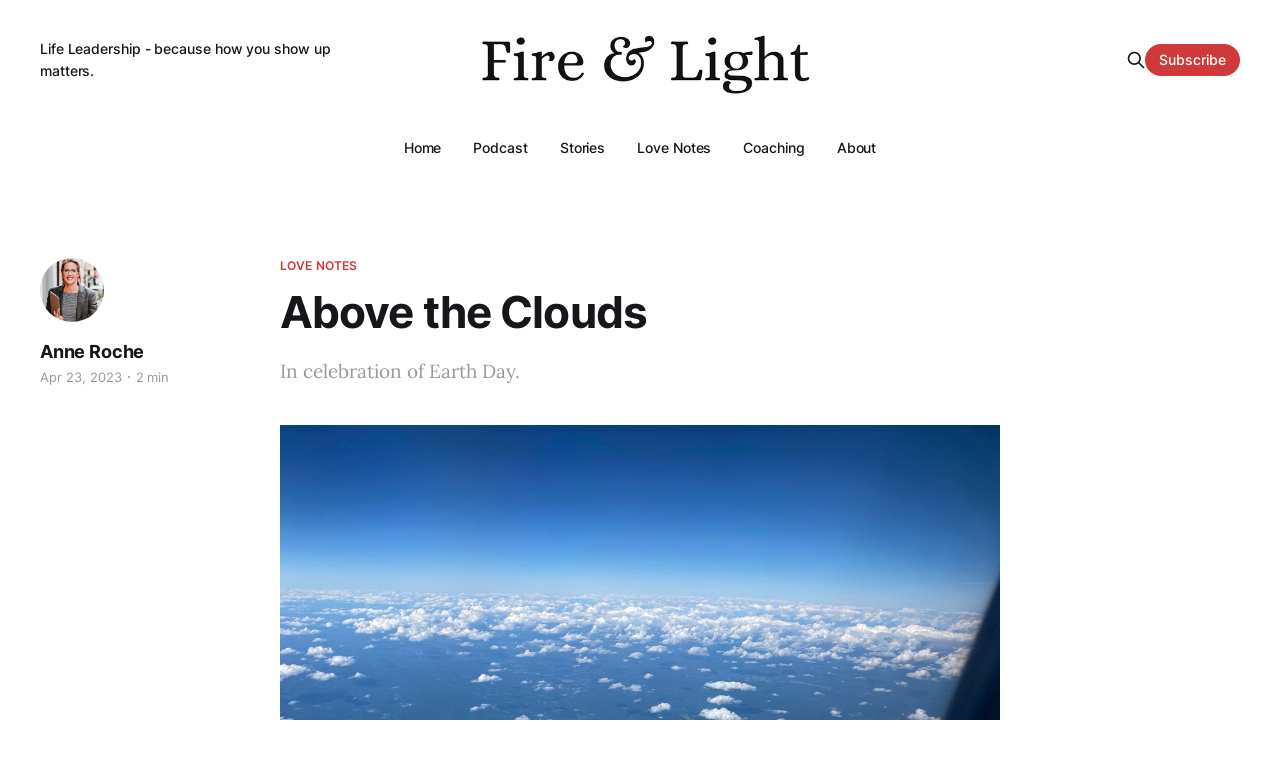

--- FILE ---
content_type: text/html; charset=utf-8
request_url: https://www.fireandlight.org/above-the-clouds/
body_size: 5822
content:
<!DOCTYPE html>
<html lang="en">

<head>
    <meta charset="utf-8">
    <meta name="viewport" content="width=device-width, initial-scale=1">
    <title>Above the Clouds</title>
    <link rel="stylesheet" href="https://www.fireandlight.org/assets/built/screen.css?v=7f1f9c8960">

    <meta name="description" content="In celebration of Earth Day.">
    <link rel="canonical" href="https://www.fireandlight.org/above-the-clouds/">
    <meta name="referrer" content="no-referrer-when-downgrade">
    
    <meta property="og:site_name" content="Fire And Light">
    <meta property="og:type" content="article">
    <meta property="og:title" content="Above the Clouds">
    <meta property="og:description" content="In celebration of Earth Day.">
    <meta property="og:url" content="https://www.fireandlight.org/above-the-clouds/">
    <meta property="og:image" content="https://www.fireandlight.org/content/images/size/w1200/2023/04/IMG_5819.jpeg">
    <meta property="article:published_time" content="2023-04-23T16:00:23.000Z">
    <meta property="article:modified_time" content="2023-04-23T16:00:22.000Z">
    <meta property="article:tag" content="Love Notes">
    
    <meta property="article:publisher" content="https://www.facebook.com/ghost">
    <meta name="twitter:card" content="summary_large_image">
    <meta name="twitter:title" content="Above the Clouds">
    <meta name="twitter:description" content="In celebration of Earth Day.">
    <meta name="twitter:url" content="https://www.fireandlight.org/above-the-clouds/">
    <meta name="twitter:image" content="https://www.fireandlight.org/content/images/size/w1200/2023/04/IMG_5819.jpeg">
    <meta name="twitter:label1" content="Written by">
    <meta name="twitter:data1" content="Anne Roche">
    <meta name="twitter:label2" content="Filed under">
    <meta name="twitter:data2" content="Love Notes">
    <meta name="twitter:site" content="@ghost">
    <meta property="og:image:width" content="1200">
    <meta property="og:image:height" content="900">
    
    <script type="application/ld+json">
{
    "@context": "https://schema.org",
    "@type": "Article",
    "publisher": {
        "@type": "Organization",
        "name": "Fire And Light",
        "url": "https://www.fireandlight.org/",
        "logo": {
            "@type": "ImageObject",
            "url": "https://www.fireandlight.org/content/images/2022/10/8.png"
        }
    },
    "author": {
        "@type": "Person",
        "name": "Anne Roche",
        "image": {
            "@type": "ImageObject",
            "url": "https://www.fireandlight.org/content/images/2022/10/ar-about.jpg",
            "width": 423,
            "height": 599
        },
        "url": "https://www.fireandlight.org/author/anne/",
        "sameAs": []
    },
    "headline": "Above the Clouds",
    "url": "https://www.fireandlight.org/above-the-clouds/",
    "datePublished": "2023-04-23T16:00:23.000Z",
    "dateModified": "2023-04-23T16:00:22.000Z",
    "image": {
        "@type": "ImageObject",
        "url": "https://www.fireandlight.org/content/images/size/w1200/2023/04/IMG_5819.jpeg",
        "width": 1200,
        "height": 900
    },
    "keywords": "Love Notes",
    "description": "In celebration of Earth Day.",
    "mainEntityOfPage": "https://www.fireandlight.org/above-the-clouds/"
}
    </script>

    <meta name="generator" content="Ghost 6.13">
    <link rel="alternate" type="application/rss+xml" title="Fire And Light" href="https://www.fireandlight.org/rss/">
    <script defer src="https://cdn.jsdelivr.net/ghost/portal@~2.56/umd/portal.min.js" data-i18n="true" data-ghost="https://www.fireandlight.org/" data-key="54bb1bb1574c46642aba8ed267" data-api="https://fire-and-light.ghost.io/ghost/api/content/" data-locale="en" crossorigin="anonymous"></script><style id="gh-members-styles">.gh-post-upgrade-cta-content,
.gh-post-upgrade-cta {
    display: flex;
    flex-direction: column;
    align-items: center;
    font-family: -apple-system, BlinkMacSystemFont, 'Segoe UI', Roboto, Oxygen, Ubuntu, Cantarell, 'Open Sans', 'Helvetica Neue', sans-serif;
    text-align: center;
    width: 100%;
    color: #ffffff;
    font-size: 16px;
}

.gh-post-upgrade-cta-content {
    border-radius: 8px;
    padding: 40px 4vw;
}

.gh-post-upgrade-cta h2 {
    color: #ffffff;
    font-size: 28px;
    letter-spacing: -0.2px;
    margin: 0;
    padding: 0;
}

.gh-post-upgrade-cta p {
    margin: 20px 0 0;
    padding: 0;
}

.gh-post-upgrade-cta small {
    font-size: 16px;
    letter-spacing: -0.2px;
}

.gh-post-upgrade-cta a {
    color: #ffffff;
    cursor: pointer;
    font-weight: 500;
    box-shadow: none;
    text-decoration: underline;
}

.gh-post-upgrade-cta a:hover {
    color: #ffffff;
    opacity: 0.8;
    box-shadow: none;
    text-decoration: underline;
}

.gh-post-upgrade-cta a.gh-btn {
    display: block;
    background: #ffffff;
    text-decoration: none;
    margin: 28px 0 0;
    padding: 8px 18px;
    border-radius: 4px;
    font-size: 16px;
    font-weight: 600;
}

.gh-post-upgrade-cta a.gh-btn:hover {
    opacity: 0.92;
}</style>
    <script defer src="https://cdn.jsdelivr.net/ghost/sodo-search@~1.8/umd/sodo-search.min.js" data-key="54bb1bb1574c46642aba8ed267" data-styles="https://cdn.jsdelivr.net/ghost/sodo-search@~1.8/umd/main.css" data-sodo-search="https://fire-and-light.ghost.io/" data-locale="en" crossorigin="anonymous"></script>
    
    <link href="https://www.fireandlight.org/webmentions/receive/" rel="webmention">
    <script defer src="/public/cards.min.js?v=7f1f9c8960"></script>
    <link rel="stylesheet" type="text/css" href="/public/cards.min.css?v=7f1f9c8960">
    <script defer src="/public/member-attribution.min.js?v=7f1f9c8960"></script><style>:root {--ghost-accent-color: #d03939;}</style>
    <style>
    
  .gh-head-menu:before, .gh-head-menu:after {
    background-color: #FFFFF;
    content: "";
    height: 0;
    }
    
    .gh-head-brand {
    align-items: center;
    display: flex;
    height: 120px;
}
    .gh-head-logo img {
    max-height: 150px;
}
    
</style>
</head>

<body class="post-template tag-love-notes is-head-b--a_n has-serif-body">
    <div class="gh-site">
        <header id="gh-head" class="gh-head gh-outer">
            <div class="gh-head-inner gh-inner">
                    <a class="gh-head-description" href="https://www.fireandlight.org">Life Leadership - because how you show up matters.</a>

                <div class="gh-head-brand">
                    <div class="gh-head-brand-wrapper">
                        <a class="gh-head-logo" href="https://www.fireandlight.org">
                                <img src="https://www.fireandlight.org/content/images/2022/10/8.png" alt="Fire And Light">

                        </a>
                    </div>
                    <button class="gh-search gh-icon-btn" data-ghost-search><svg xmlns="http://www.w3.org/2000/svg" fill="none" viewBox="0 0 24 24" stroke="currentColor" stroke-width="2" width="20" height="20"><path stroke-linecap="round" stroke-linejoin="round" d="M21 21l-6-6m2-5a7 7 0 11-14 0 7 7 0 0114 0z"></path></svg></button>
                    <button class="gh-burger"></button>
                </div>

                <nav class="gh-head-menu">
                    <ul class="nav">
    <li class="nav-home"><a href="https://www.fireandlight.org/">Home</a></li>
    <li class="nav-podcast"><a href="https://www.fireandlight.org/tag/podcasts/">Podcast</a></li>
    <li class="nav-stories"><a href="https://www.fireandlight.org/tag/stories/">Stories</a></li>
    <li class="nav-love-notes"><a href="https://www.fireandlight.org/tag/love-notes/">Love Notes</a></li>
    <li class="nav-coaching"><a href="https://annerochecoaching.com/">Coaching</a></li>
    <li class="nav-about"><a href="https://www.fireandlight.org/tag/about/">About</a></li>
</ul>

                </nav>

                <div class="gh-head-actions">
                    <button class="gh-search gh-icon-btn" data-ghost-search><svg xmlns="http://www.w3.org/2000/svg" fill="none" viewBox="0 0 24 24" stroke="currentColor" stroke-width="2" width="20" height="20"><path stroke-linecap="round" stroke-linejoin="round" d="M21 21l-6-6m2-5a7 7 0 11-14 0 7 7 0 0114 0z"></path></svg></button>
                        <a class="gh-head-btn gh-btn gh-primary-btn" href="#/portal/signup" data-portal="signup">Subscribe</a>
                </div>
            </div>
        </header>


        
<main class="gh-main">
        <article class="gh-article post tag-love-notes">

            <header class="gh-article-header gh-canvas">
                    <a class="gh-article-tag" href="https://www.fireandlight.org/tag/love-notes/">Love Notes</a>

                <h1 class="gh-article-title">Above the Clouds</h1>

                    <aside class="gh-article-sidebar">

        <div class="gh-author-image-list">
                <a class="gh-author-image" href="/author/anne/">
                        <img src="https://www.fireandlight.org/content/images/2022/10/ar-about.jpg" alt="Anne Roche">
                </a>
        </div>

        <div class="gh-author-name-list">
                <h4 class="gh-author-name">
                    <a href="/author/anne/">Anne Roche</a>
                </h4>
                
        </div>

        <div class="gh-article-meta">
            <div class="gh-article-meta-inner">
                <time class="gh-article-date" datetime="2023-04-23">Apr 23, 2023</time>
                    <span class="gh-article-meta-sep"></span>
                    <span class="gh-article-length">2 min</span>
            </div>
        </div>

    </aside>

                    <p class="gh-article-excerpt">In celebration of Earth Day.</p>

                    <figure class="gh-article-image">
        <img
            srcset="/content/images/size/w300/2023/04/IMG_5819.jpeg 300w,
                    /content/images/size/w720/2023/04/IMG_5819.jpeg 720w,
                    /content/images/size/w960/2023/04/IMG_5819.jpeg 960w,
                    /content/images/size/w1200/2023/04/IMG_5819.jpeg 1200w,
                    /content/images/size/w2000/2023/04/IMG_5819.jpeg 2000w"
            sizes="(max-width: 1200px) 100vw, 1200px"
            src="/content/images/size/w1200/2023/04/IMG_5819.jpeg"
            alt="Above the Clouds"
        >
            <figcaption>Photo by Anne Roche</figcaption>
    </figure>
            </header>

            <section class="gh-content gh-canvas">
                <p>I’ve travelled a lot in the past two years. </p><p>I love flying. I love the hours of time where no one can reach me, need me.</p><p>I always get a window seat and spend much of the flight looking out the window. The earth is an amazing place and seeing from 10-30 thousand feet in the air is never boring. I’m constantly fighting the urge to yell at the other passengers to look outside.</p><figure class="kg-card kg-image-card kg-card-hascaption"><img src="https://www.fireandlight.org/content/images/2023/04/IMG_6801.jpeg" class="kg-image" alt loading="lazy" width="2000" height="2667" srcset="https://www.fireandlight.org/content/images/size/w600/2023/04/IMG_6801.jpeg 600w, https://www.fireandlight.org/content/images/size/w1000/2023/04/IMG_6801.jpeg 1000w, https://www.fireandlight.org/content/images/size/w1600/2023/04/IMG_6801.jpeg 1600w, https://www.fireandlight.org/content/images/size/w2400/2023/04/IMG_6801.jpeg 2400w" sizes="(min-width: 720px) 720px"><figcaption>Ireland - all photos by Anne Roche</figcaption></figure><figure class="kg-card kg-image-card kg-card-hascaption"><img src="https://www.fireandlight.org/content/images/2023/04/IMG_1337.jpeg" class="kg-image" alt loading="lazy" width="2000" height="2667" srcset="https://www.fireandlight.org/content/images/size/w600/2023/04/IMG_1337.jpeg 600w, https://www.fireandlight.org/content/images/size/w1000/2023/04/IMG_1337.jpeg 1000w, https://www.fireandlight.org/content/images/size/w1600/2023/04/IMG_1337.jpeg 1600w, https://www.fireandlight.org/content/images/size/w2400/2023/04/IMG_1337.jpeg 2400w" sizes="(min-width: 720px) 720px"><figcaption>Washington State, USA&nbsp;</figcaption></figure><p>There are weird things like the red/purple lake. </p><figure class="kg-card kg-image-card kg-card-hascaption"><img src="https://www.fireandlight.org/content/images/2023/04/IMG_0018.jpeg" class="kg-image" alt loading="lazy" width="2000" height="1500" srcset="https://www.fireandlight.org/content/images/size/w600/2023/04/IMG_0018.jpeg 600w, https://www.fireandlight.org/content/images/size/w1000/2023/04/IMG_0018.jpeg 1000w, https://www.fireandlight.org/content/images/size/w1600/2023/04/IMG_0018.jpeg 1600w, https://www.fireandlight.org/content/images/size/w2400/2023/04/IMG_0018.jpeg 2400w" sizes="(min-width: 720px) 720px"><figcaption>Salt Lake? Great Salt Lake?&nbsp;</figcaption></figure><figure class="kg-card kg-image-card kg-card-hascaption"><img src="https://www.fireandlight.org/content/images/2023/04/IMG_2709.jpeg" class="kg-image" alt loading="lazy" width="2000" height="2667" srcset="https://www.fireandlight.org/content/images/size/w600/2023/04/IMG_2709.jpeg 600w, https://www.fireandlight.org/content/images/size/w1000/2023/04/IMG_2709.jpeg 1000w, https://www.fireandlight.org/content/images/size/w1600/2023/04/IMG_2709.jpeg 1600w, https://www.fireandlight.org/content/images/size/w2400/2023/04/IMG_2709.jpeg 2400w" sizes="(min-width: 720px) 720px"><figcaption>I did not use a filter - that was really the color.</figcaption></figure><p>And whatever was going on here:</p><figure class="kg-card kg-image-card kg-card-hascaption"><img src="https://www.fireandlight.org/content/images/2023/04/IMG_8252.jpeg" class="kg-image" alt loading="lazy" width="2000" height="2667" srcset="https://www.fireandlight.org/content/images/size/w600/2023/04/IMG_8252.jpeg 600w, https://www.fireandlight.org/content/images/size/w1000/2023/04/IMG_8252.jpeg 1000w, https://www.fireandlight.org/content/images/size/w1600/2023/04/IMG_8252.jpeg 1600w, https://www.fireandlight.org/content/images/size/w2400/2023/04/IMG_8252.jpeg 2400w" sizes="(min-width: 720px) 720px"><figcaption>Snow I think.</figcaption></figure><p>Shapes in the earth that I am convinced are remnants of meteors skidding along the surface:</p><figure class="kg-card kg-image-card kg-card-hascaption"><img src="https://www.fireandlight.org/content/images/2023/04/IMG_2835.jpeg" class="kg-image" alt loading="lazy" width="2000" height="2667" srcset="https://www.fireandlight.org/content/images/size/w600/2023/04/IMG_2835.jpeg 600w, https://www.fireandlight.org/content/images/size/w1000/2023/04/IMG_2835.jpeg 1000w, https://www.fireandlight.org/content/images/size/w1600/2023/04/IMG_2835.jpeg 1600w, https://www.fireandlight.org/content/images/size/w2400/2023/04/IMG_2835.jpeg 2400w" sizes="(min-width: 720px) 720px"><figcaption>Can you see the outlines under the land?</figcaption></figure><figure class="kg-card kg-image-card"><img src="https://www.fireandlight.org/content/images/2023/04/IMG_5903.jpeg" class="kg-image" alt loading="lazy" width="2000" height="1500" srcset="https://www.fireandlight.org/content/images/size/w600/2023/04/IMG_5903.jpeg 600w, https://www.fireandlight.org/content/images/size/w1000/2023/04/IMG_5903.jpeg 1000w, https://www.fireandlight.org/content/images/size/w1600/2023/04/IMG_5903.jpeg 1600w, https://www.fireandlight.org/content/images/size/w2400/2023/04/IMG_5903.jpeg 2400w" sizes="(min-width: 720px) 720px"></figure><p>Gorgeous sunsets - of course:</p><figure class="kg-card kg-image-card"><img src="https://www.fireandlight.org/content/images/2023/04/IMG_6153.jpeg" class="kg-image" alt loading="lazy" width="2000" height="2667" srcset="https://www.fireandlight.org/content/images/size/w600/2023/04/IMG_6153.jpeg 600w, https://www.fireandlight.org/content/images/size/w1000/2023/04/IMG_6153.jpeg 1000w, https://www.fireandlight.org/content/images/size/w1600/2023/04/IMG_6153.jpeg 1600w, https://www.fireandlight.org/content/images/size/w2400/2023/04/IMG_6153.jpeg 2400w" sizes="(min-width: 720px) 720px"></figure><figure class="kg-card kg-image-card"><img src="https://www.fireandlight.org/content/images/2023/04/IMG_0050.jpeg" class="kg-image" alt loading="lazy" width="2000" height="2000" srcset="https://www.fireandlight.org/content/images/size/w600/2023/04/IMG_0050.jpeg 600w, https://www.fireandlight.org/content/images/size/w1000/2023/04/IMG_0050.jpeg 1000w, https://www.fireandlight.org/content/images/size/w1600/2023/04/IMG_0050.jpeg 1600w, https://www.fireandlight.org/content/images/size/w2400/2023/04/IMG_0050.jpeg 2400w" sizes="(min-width: 720px) 720px"></figure><p>But the sight that always makes me catch my breath, makes me smile, lifts my heart and fills me with hope and joy? </p><p><strong>It’s always clear above the clouds.</strong></p><figure class="kg-card kg-image-card"><img src="https://www.fireandlight.org/content/images/2023/04/IMG_7760.jpeg" class="kg-image" alt loading="lazy" width="2000" height="2667" srcset="https://www.fireandlight.org/content/images/size/w600/2023/04/IMG_7760.jpeg 600w, https://www.fireandlight.org/content/images/size/w1000/2023/04/IMG_7760.jpeg 1000w, https://www.fireandlight.org/content/images/size/w1600/2023/04/IMG_7760.jpeg 1600w, https://www.fireandlight.org/content/images/size/w2400/2023/04/IMG_7760.jpeg 2400w" sizes="(min-width: 720px) 720px"></figure><p>Happy Earth Day everyone!</p><hr><p>And if you want to hear more, listen to this podcast interview I did recently.</p><figure class="kg-card kg-embed-card"><iframe style="border-radius: 12px" width="100%" height="152" title="Spotify Embed: Changing Lives as a Coach - Anne Roche" frameborder="0" allowfullscreen allow="autoplay; clipboard-write; encrypted-media; fullscreen; picture-in-picture" loading="lazy" src="https://open.spotify.com/embed/episode/2o2PoFrgicmKKf81HazymG?si=b3e5f7b7b64d4613&utm_source=oembed"></iframe></figure><figure class="kg-card kg-bookmark-card"><a class="kg-bookmark-container" href="https://podcasts.apple.com/us/podcast/changing-lives-as-a-coach-anne-roche/id1632333817?i=1000608145995&ref=fireandlight.org"><div class="kg-bookmark-content"><div class="kg-bookmark-title">‎Leave Better: Wisdom and Practicality for Business and Life: Changing Lives as a Coach - Anne Roche on Apple Podcasts</div><div class="kg-bookmark-description">‎Show Leave Better: Wisdom and Practicality for Business and Life, Ep Changing Lives as a Coach - Anne Roche - Apr 9, 2023</div><div class="kg-bookmark-metadata"><img class="kg-bookmark-icon" src="https://t2.gstatic.com/faviconV2?client&#x3D;SOCIAL&amp;type&#x3D;FAVICON&amp;fallback_opts&#x3D;TYPE,SIZE,URL&amp;url&#x3D;https://podcasts.apple.com/us/podcast/changing-lives-as-a-coach-anne-roche/id1632333817?i&#x3D;1000608145995&amp;size&#x3D;128" alt=""><span class="kg-bookmark-author">Apple Podcasts</span></div></div><div class="kg-bookmark-thumbnail"><img src="https://is2-ssl.mzstatic.com/image/thumb/Podcasts116/v4/f6/dc/22/f6dc224d-eb79-e786-d72e-220026eb1ca8/mza_5270655566367593858.jpg/1200x630wp.png" alt=""></div></a></figure>
            </section>

        </article>

                <div class="gh-read-next gh-canvas">
                <section class="gh-pagehead">
                    <h4 class="gh-pagehead-title">Read next</h4>
                </section>

                <div class="gh-topic gh-topic-grid">
                    <div class="gh-topic-content">
                            <article class="gh-card post no-image">
    <a class="gh-card-link" href="/look-up/">

        <div class="gh-card-wrapper">
            <header class="gh-card-header">
                <h3 class="gh-card-title">Look Up</h3>
            </header>

                    <div class="gh-card-excerpt">Once again, I was in my favorite city (NYC) and got some sage advice.

Artists were offering a free drawing class of this tree in Washington Square Park. I was on my way to meet my children so I didn&#39;t stop to draw, but I did start looking</div>

            <footer class="gh-card-footer">
                <span class="gh-card-author">Anne Roche</span>
                <time class="gh-card-date" datetime="2024-06-15">Jun 15, 2024</time>
            </footer>
        </div>
    </a>
</article>                            <article class="gh-card post">
    <a class="gh-card-link" href="/i-love-men/">
            <figure class="gh-card-image">
                <img
                    srcset="/content/images/size/w300/2024/06/image-w1280.jpg 300w,
                            /content/images/size/w720/2024/06/image-w1280.jpg 720w,
                            /content/images/size/w960/2024/06/image-w1280.jpg 960w,
                            /content/images/size/w1200/2024/06/image-w1280.jpg 1200w,
                            /content/images/size/w2000/2024/06/image-w1280.jpg 2000w"
                    sizes="(max-width: 1200px) 100vw, 1200px"
                    src="/content/images/size/w720/2024/06/image-w1280.jpg"
                    alt="I Love Men."
                >
            </figure>

        <div class="gh-card-wrapper">
            <header class="gh-card-header">
                <h3 class="gh-card-title">I Love Men.</h3>
            </header>

                    <div class="gh-card-excerpt">I love men.

[That may sound weird to you, or perplexing, or perhaps, refreshing to hear. I&#39;m not trying to make a big statement. I&#39;m not saying I don&#39;t love other people - I&#39;m just saying I love men.]

More specifically, I</div>

            <footer class="gh-card-footer">
                <span class="gh-card-author">Anne Roche</span>
                <time class="gh-card-date" datetime="2024-06-02">Jun 2, 2024</time>
            </footer>
        </div>
    </a>
</article>                            <article class="gh-card post no-image">
    <a class="gh-card-link" href="/enough/">

        <div class="gh-card-wrapper">
            <header class="gh-card-header">
                <h3 class="gh-card-title">Enough</h3>
            </header>

                    <div class="gh-card-excerpt">I’ve been in Massachusetts for a week alone working on the business of my business. 

 * Where can I do more?
 * Where can I make a bigger impact? 
 * How can I reach more people?
 * How can I help more people?
 * What else should I be doing?

It was exhausting, enlightening,</div>

            <footer class="gh-card-footer">
                <span class="gh-card-author">Anne Roche</span>
                <time class="gh-card-date" datetime="2024-03-23">Mar 23, 2024</time>
            </footer>
        </div>
    </a>
</article>                    </div>
                </div>
            </div>

        </main>

        <footer class="gh-foot gh-outer">
            <div class="gh-foot-inner gh-inner">
                    <section class="gh-subscribe">
                            <h3 class="gh-subscribe-title">Subscribe to Fire And Light</h3>

                                <div class="gh-subscribe-description">Don&#x27;t miss out on the latest stories from Anne!</div>

                            <button class="gh-subscribe-btn gh-btn" data-portal="signup"><svg width="20" height="20" viewBox="0 0 20 20" fill="none" stroke="currentColor" xmlns="http://www.w3.org/2000/svg">
    <path d="M3.33332 3.33334H16.6667C17.5833 3.33334 18.3333 4.08334 18.3333 5.00001V15C18.3333 15.9167 17.5833 16.6667 16.6667 16.6667H3.33332C2.41666 16.6667 1.66666 15.9167 1.66666 15V5.00001C1.66666 4.08334 2.41666 3.33334 3.33332 3.33334Z" stroke-width="1.5" stroke-linecap="round" stroke-linejoin="round"/>
    <path d="M18.3333 5L9.99999 10.8333L1.66666 5" stroke-width="1.5" stroke-linecap="round" stroke-linejoin="round"/>
</svg> Subscribe now</button>
                    </section>

                <nav class="gh-foot-menu">
                    <ul class="nav">
    <li class="nav-sign-up"><a href="#/portal/">Sign up</a></li>
</ul>

                </nav>

                <div class="gh-copyright">
                        Fire And Light © 2026. Powered by <a href="https://ghost.org/" target="_blank" rel="noopener">Ghost</a>
                </div>
            </div>
        </footer>
    </div>

        <div class="pswp" tabindex="-1" role="dialog" aria-hidden="true">
    <div class="pswp__bg"></div>

    <div class="pswp__scroll-wrap">
        <div class="pswp__container">
            <div class="pswp__item"></div>
            <div class="pswp__item"></div>
            <div class="pswp__item"></div>
        </div>

        <div class="pswp__ui pswp__ui--hidden">
            <div class="pswp__top-bar">
                <div class="pswp__counter"></div>

                <button class="pswp__button pswp__button--close" title="Close (Esc)"></button>
                <button class="pswp__button pswp__button--share" title="Share"></button>
                <button class="pswp__button pswp__button--fs" title="Toggle fullscreen"></button>
                <button class="pswp__button pswp__button--zoom" title="Zoom in/out"></button>

                <div class="pswp__preloader">
                    <div class="pswp__preloader__icn">
                        <div class="pswp__preloader__cut">
                            <div class="pswp__preloader__donut"></div>
                        </div>
                    </div>
                </div>
            </div>

            <div class="pswp__share-modal pswp__share-modal--hidden pswp__single-tap">
                <div class="pswp__share-tooltip"></div>
            </div>

            <button class="pswp__button pswp__button--arrow--left" title="Previous (arrow left)"></button>
            <button class="pswp__button pswp__button--arrow--right" title="Next (arrow right)"></button>

            <div class="pswp__caption">
                <div class="pswp__caption__center"></div>
            </div>
        </div>
    </div>
</div>
    <script src="https://www.fireandlight.org/assets/built/main.min.js?v=7f1f9c8960"></script>

    
</body>

</html>
